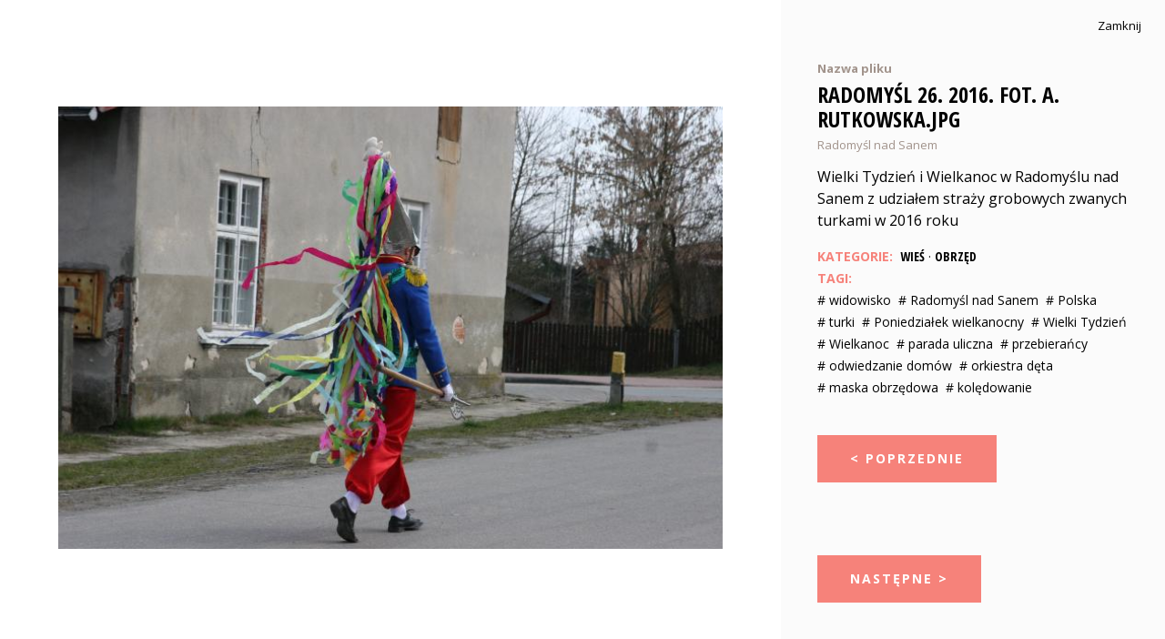

--- FILE ---
content_type: text/html; charset=UTF-8
request_url: http://maski.encyklopediateatru.pl/obiekt/304
body_size: 4186
content:
<!DOCTYPE html>
<title>Obiekt | Maska w kulturze współczesnej Europy</title>
<meta name="description" content="Projekt „Maska w kulturze współczesnej Europy: obrzęd – karnawał – teatr – zabawa – sztuka”" />
<link rel="canonical" href="http://maski.encyklopediateatru.pl/obiekt/304">
<meta name="robots" content="index, follow" /> 





<meta property="og:type" content="website" /> 
<meta property="og:title" content="SEO" />
<meta property="og:description" content="SEO" />
<meta property="og:image" content="http://maski.encyklopediateatru.pl/storage/app/media/Badania%20terenowe/Mil%C3%B3wka%2C%20Polska%2C%202019%2C%20Gody%20%C5%BBywieckie/zdj%C4%99cia/Mil%C3%B3wka%2016.%202019.%20fot.%20A.%20Rutkowska.JPG" />
<meta property="og:url" content="http://maski.encyklopediateatru.pl/obiekt/304" />
<meta property="og:locale" content="pl" />
<meta property="fb:app_id" content="" />
<meta name="twitter:title" content="Obiekt">
<meta name="twitter:description" content="Projekt „Maska w kulturze współczesnej Europy: obrzęd – karnawał – teatr – zabawa – sztuka”">
<meta name="twitter:image" content="http://maski.encyklopediateatru.pl/storage/app/media/Badania%20terenowe/Mil%C3%B3wka%2C%20Polska%2C%202019%2C%20Gody%20%C5%BBywieckie/zdj%C4%99cia/Mil%C3%B3wka%2016.%202019.%20fot.%20A.%20Rutkowska.JPG" />

 
<!-- Additional meta tags --> 
<html lang="pl">
    <head>
<meta charset="UTF-8" />
        <meta name="viewport" content="width=device-width, initial-scale=1" />
<title>
Obiekt 304: Radomyśl 26. 2016. fot. A. Rutkowska.JPG</title>        
<meta name="title" content="
Obiekt 304: Radomyśl 26. 2016. fot. A. Rutkowska.JPG">

<meta name="google-site-verification" content="whnOBEP6VTzknpHX7z5HHopEj2wg7zawXxE57VpB4n8" />

<meta name="description" content="
Wielki Tydzień i Wielkanoc w Radomyślu nad Sanem z udziałem straży grobowych zwanych turkami w 2016 roku Archiwum projektu „Maska w kulturze współczesnej Europy: obrzęd – karnawał – teatr – zabawa – sztuka”.">

<meta property="og:image" content="
/storage/app/media/Badania terenowe/Radomyśl nad Sanem, Polska 2016, Turki/zdjęcia/Radomyśl 26. 2016. fot. A. Rutkowska.JPG">

<meta name="author" content="creaztizer & jotel">    
        
<link rel="stylesheet" href="http://maski.encyklopediateatru.pl/themes/maska/assets/css/main.min.css" />
        
<link rel="apple-touch-icon" sizes="120x120" href="http://maski.encyklopediateatru.pl/themes/maska/assets/fav/apple-touch-icon.png">
<link rel="icon" type="image/png" sizes="32x32" href="http://maski.encyklopediateatru.pl/themes/maska/assets/fav/favicon-32x32.png">
<link rel="icon" type="image/png" sizes="16x16" href="http://maski.encyklopediateatru.pl/themes/maska/assets/fav/favicon-16x16.png">
<link rel="manifest" href="http://maski.encyklopediateatru.pl/themes/maska/assets/fav/site.webmanifest">
<link rel="mask-icon" href="http://maski.encyklopediateatru.pl/themes/maska/assets/fav/safari-pinned-tab.svg" color="#5bbad5">
<meta name="msapplication-TileColor" content="#da532c">
<meta name="theme-color" content="#ffffff">
        
        
<style>
@media (min-width: 768px) {
.zoom__meta {
max-width:500px;
}
.responsive-iframe {
  position: absolute;
  top: 0;
  left: 0;
  bottom: 0;
  right: 0;
  width: calc(100% - 500px);
  height: 100%;
}
}
.xresponsive-iframe {
  position: absolute;
  top: 0;
  left: 0;
  bottom: 0;
  right: 0;
  width: 99%;
  height: 100%;
}


</style>
<link rel="stylesheet" href="http://maski.encyklopediateatru.pl/themes/maska/assets/css/ddfullscreenimageviewer.css" />
<link rel="stylesheet" href="http://maski.encyklopediateatru.pl/themes/maska/assets/css/zoomio.css" />
<style>
#zoomiocontainer {
	z-index:11000;overflow:visible;
	cursor: all-scroll;
}
#fullscreencanvas {z-index:10000;cursor: zoom-in;}
div#closeviewer {
    width: 70px;
    height: 70px;
    overflow: hidden;
    display: block;
    position: fixed;
    cursor: pointer;
    text-indent: -1000px;
    z-index: 100000;
    top: unset;
    bottom: 20px;
    right: 20px;
}
.zoom__image{cursor: zoom-in;}
</style>        <style>
    a {color: #f6827a;
    cursor: pointer;
    text-decoration: none;}
    a:hover{color:#ff493c;}
    
.section__heading.section__heading--2 {
	color:black;
}
.section__heading.section__heading--2:hover {
	color:#f6827a;
}   
    
    
    .zoom__close{outline: 0;}
    
    .entry__info{
    	text-align: center;
    }
    .glide .naklejka {
            position: absolute;
 /*           bottom:27px;  */
         margin-top: 9rem;
    text-align: center;           
            font-size: 11px;
            color: #333;
 /*   border-bottom: #f6827a;
    border-bottom-width: 3px;
    border-bottom-style: solid;
    padding-bottom: 12px;  */
            }
            
        .grid .naklejka {
            position: absolute;
            font-size: 11px;
            color: #333;
     margin-top: 9rem;
    text-align: center;           
            
            
 /*   border-bottom: #f6827a;
    border-bottom-width: 3px;
    border-bottom-style: solid;
    padding-bottom: 12px;     */ 
            }

        .menu-kategorii {margin-bottom: 2rem;}
        .menu-kategorii .zoom__button {
            display: inline-block;
            margin: 5px 5px;
            padding: 18px 36px;
            background-color: #f6827a;
            transition: all 300ms ease;
            font-size: 12px;
            font-weight: 700;
            letter-spacing: 2px;
            color: #fff;
            text-decoration: none;
            text-transform: uppercase;
            }    
        .menu_kategorii .tags__list {
            justify-content: center;
            }

.nav__link.active {color: #f6827a;};

@media (min-width: 768px) {
            .menu_kategorii .tags__list{
            justify-content: center;
            }
    }
    
.content li {
    font-size: 14px;
    line-height: 1.5;
}            
        </style>
        
    </head>
    <body>
        <main class="main">
<!-- Header -->
<!-- Header End -->
        <!-- Content -->
        <section class="section">
            
					
			
					
			
					
			
					
			
					
			
					
			
					
			
					
			
					
			
					
			
					
			
					
			
					
			
					
			
					
			
					
			
					
			
					
			
					
			
					
			
					
			
					
			
					
			
					
			
					
			
					
			
					
			
					
			
					
			
					
			
					
			
					
			
					
			
					
			
					
			
					
			
					
			
					
			
					
			
					
			
					
			
					
			
					
			
					
			
					
			
					
			
					
			
					
			
					
			
					
			
					
			
					
			
					
			
					
			
					
			
					
			
					
			
					
			
					
			
					
			
					
			
					
			
					
			
					
			
					
			
					
			
					
			
					
			
					
			
					
			
					
			
					
			
					
			
					
			
					
			
					
			
					
			
					
			
					
			
					
			
					
			
					
			
					
			
					
			
					
			
					
			
					
			
					
			
					
			
					
			
					
			
					
			
					
			
					
			
					
			
					
			
					
			
					
			
					
			
					
			
					
			
					
			
					
			
					
			
					
			
					
			
					
			
					
			
					
			
					
			
					
			
					
			
					
			
					
			
					
			
					
			
					
			
					
			
					
			
					
			
					
			
					
			
					
			
					
			
					
			
					
			
					
			
					
			
					
			
					
			
					
			
					
			
					
			
					
			
					
			
					
			
					
			
					
			
					
			
					
			
					
			
					
			
					
			
					
			
					
			
					
			
					
			
					
			
					
			
					
			
					
			
					
			
					
			
					
			
					
			
					
			
					
			
					
			
					
			
					
			
					
			
					
			
					
			
					
			
					
			
					
			
					
			
					
			
					
			
					
			
					
			
					
			
					
			
					
			
					
			
					
			
					
			
					
			
					
			
					
			
					
			
					
			
					
			
					
			
					
			
					
			
					
			
					
			
					
			
					
			
					
			
					
			
					
			
					
			
					
			
					
			
					
			
					
			
					
			
					
			
					
			
					
			
					
			
					
			
					
			
					
			
					
			
					
			
					
			
					
			
					
			
					
			
					
			
					
			
					
			
					
			
					
			
					
			
					
			
					
			
					
			
					
			
					
			
					
			
					
			
					
			
					
			
					
			
					
			
					
			
					
			
					
			
					
			
					
			
					
			
					
			
					
			
					
			
					
			
					
			
					
			
					
			
					
			
					
			
					
			
					
			
					
			
					
			
					
			
					
			
					
			
					
			
					
			
					
			
					
			
					
			
					
			
					
			
					
			
					
			
					
			
					
			
					
			
					
			
					
			
					
			
					
			
					
			
					
			
					
			
					
			
					
			
					
			
					
			
					
			
					
			
					
			
					
			
					
			
					
			
					
			
					
			
					
			
					
			
					
			
					
			
					
			
					
			
					
			
					
			
					
			
					
			
					
			
					
			
					
			
					
			
					
			
					
			
					
			
					
			
					
			
					
			
											
				
			
					
							
					
			
					
			
					
			
					
			
					
			
					
			
					
			
					
			
					
			
					
			
					
			
					
			
					
			
					
			
					
			
					
			
					
			
					
			
					
			
					
			
					
			
					
			
					
			
					
			
					
			
					
			
					
			
					
			
					
			
					
			
					
			
					
			
					
			
					
			
					
			
					
			
					
			
					
			
					
			
					
			
					
			
					
			
					
			
					
			
					
			
					
			
					
			
					
			
					
			
					
			
					
			
					
			
					
			
					
			
					
			
					
			
					
			
					
			
					
			
					
			
					
			
					
			
					
			
					
			
					
			
					
			
					
			
					
			
					
			
					
			
					
			
					
			
					
			
					
			
					
			
					
			
					
			
					
			
					
			
					
			
					
			
					
			
					
			
					
			
					
			
					
			
					
			
					
			
					
			
					
			
					
			
					
			
					
			
					
			
					
			
					
			
					
			
					
			
					
			
					
			
					
			
					
			
					
			
					
			
					
			
					
			
					
			
					
			
					
			
					
			
					
			
					
			
					
			
					
			
					
			
					
			
					
			
					
			
					
			
					
			
					
			
					
			
					
			
					
			
					
			
					
			
					
			
					
			
					
			
					
			
					
			
					
			
					
			
					
			
					
			
					
			
					
			
					
			
					
			
					
			
					
			
					
			
					
			
					
			
					
			
					
			
					
			
					
			
					
			
					
			
					
			
					
			
					
			
					
			
					
			
					
			
					
			
					
			
					
			
					
			
					
			
					
			
					
			
					
			
					
			
					
			
					
			
					
			
					
			
					
			
					
			
					
			
					
			
					
			
					
			
					
			
					
			
					
			
					
			
					
			
					
			
					
			
					
			
					
			
					
			
					
			
					
			
					
			
					
			
					
			
					
			
					
			
					
			
					
			
					
			
					
			
					
			
					
			
					
			
					
			
					
			
					
			
					
			
					
			
					
			
					
			
					
			
					
			
					
			
					
			
					
			
					
			
					
			
					
			
					
			
					
			
					
			
					
			
					
			
					
			
					
			
					
			
					
			
					
			
					
			
					
			
					
			
					
			
					
			
					
			
					
			
					
			
					
			
					
			
					
			
					
			
					
			
					
			
					
			
					
			
					
			
					
			
					
			
					
			
					
			
					
			
					
			
					
			
					
			
					
			
					
			
					
			
					
			
					
			
					
			
					
			
					
			
					
			
					
			
					
			
					
			
					
			
					
			
					
			
					
			
					
			
					
			
					
			
					
			
					
			
					
			
					
			
					
			
					
			
					
			
					
			
					
			
					
			
					
			
					
			
					
			
					
			
					
			
					
			
					
			
					
			
					
			
					
			
					
			
					
			
					
			
					
			
					
			
					
			
					
			
					
			
					
			
					
			
					
			
					
			
					
			
	







<div class="zoom">
<div class="zoom__content">



 
  <img 
        class="zoom__image"
        src="http://maski.encyklopediateatru.pl/storage/app/uploads/public/734/cbb/287/thumb__720_0_0_0_crop.JPG"
        data-large="/storage/app/media/Badania terenowe/Radomyśl nad Sanem, Polska 2016, Turki/zdjęcia/Radomyśl 26. 2016. fot. A. Rutkowska.JPG"
        data-scale="3"
        alt="Zdjęcie – Radomyśl 26. 2016. fot. A. Rutkowska.JPG"
        > 








  


  

        </div>
        
        
        <div class="zoom__meta">
            <h4 class="zoom__date"><strong>Nazwa pliku</strong></h4>
            <h3 class="zoom__heading">Radomyśl 26. 2016. fot. A. Rutkowska.JPG</h3>
            
            <h4 class="zoom__date">Radomyśl nad Sanem</h4>
                    <div class="zoom__description" style="line-height: 1.55;"><p>Wielki Tydzień i Wielkanoc w Radomyślu nad Sanem z udziałem straży grobowych zwanych turkami w 2016 roku</p></div>
    <div class="tags tags--zoom">
        <div class="tags__title">Kategorie:</div>
        <div class="tags__list">
       <a href="../wies" class="tags__item" 
       style="font-family: 'Open Sans Condensed',sans-serif;
                font-weight: 700;
                text-transform: uppercase;
    ">Wieś</a>.        <a href="../obrzed" class="tags__item" 
       style="font-family: 'Open Sans Condensed',sans-serif;
                font-weight: 700;
                text-transform: uppercase;
    ">Obrzęd</a>        </div>
    </div>

            <div class="tags tags--zoom">
                <div class="tags__title">Tagi:</div>
                <div class="tags__list">
                       <a href="/tag/widowisko" class="tags__item">#&nbsp;widowisko</a>        
                       <a href="/tag/radomysl-nad-sanem" class="tags__item">#&nbsp;Radomyśl nad Sanem</a>        
                       <a href="/tag/polska" class="tags__item">#&nbsp;Polska</a>        
                       <a href="/tag/turki" class="tags__item">#&nbsp;turki</a>        
                       <a href="/tag/poniedzialek-wielkanocny" class="tags__item">#&nbsp;Poniedziałek wielkanocny</a>        
                       <a href="/tag/wielki-tydzien" class="tags__item">#&nbsp;Wielki Tydzień</a>        
                       <a href="/tag/wielkanoc" class="tags__item">#&nbsp;Wielkanoc</a>        
                       <a href="/tag/parada-uliczna" class="tags__item">#&nbsp;parada uliczna</a>        
                       <a href="/tag/przebierancy" class="tags__item">#&nbsp;przebierańcy</a>        
                       <a href="/tag/odwiedzanie-domow" class="tags__item">#&nbsp;odwiedzanie domów</a>        
                       <a href="/tag/orkiestra-deta" class="tags__item">#&nbsp;orkiestra dęta</a>        
                       <a href="/tag/maska-obrzedowa" class="tags__item">#&nbsp;maska obrzędowa</a>        
                       <a href="/tag/koledowanie" class="tags__item">#&nbsp;kolędowanie</a>        
                        </div>
            </div>

<a href="#" id="prev" class="zoom__button" onclick="GoBackWithObj();return false;">< Poprzednie</a>
<a href="http://maski.encyklopediateatru.pl/obiekt/305" class="zoom__button">Następne ></a>


            <button class="zoom__close" onclick="GoBackWithRefresh();return false;">Zamknij</button>
        </div>

    </div>
        </section>
        </main>
    </body>

        <!-- Scripts -->

<script
  src="https://code.jquery.com/jquery-2.2.4.min.js"
  integrity="sha256-BbhdlvQf/xTY9gja0Dq3HiwQF8LaCRTXxZKRutelT44="
  crossorigin="anonymous"></script>
    <script src="http://maski.encyklopediateatru.pl/themes/maska/assets/js/main.min.js"></script>
    <script src="http://maski.encyklopediateatru.pl/themes/maska/assets/js/glide.min.js"></script>
    <script src="/modules/system/assets/js/framework.combined-min.js"></script>
<link rel="stylesheet" property="stylesheet" href="/modules/system/assets/css/framework.extras-min.css">
    <script src="http://maski.encyklopediateatru.pl/themes/maska/assets/js/ddfullscreenimageviewer.js"/></script>
<script src="http://maski.encyklopediateatru.pl/themes/maska/assets/js/zoomio.js"></script>
<script>

jQuery(function(){ // on DOM Load
        $('img.zoom__image').fullscreenimage();
});

</script>
<script>
$(document).ready(function(){
var szer = $('.naklejka').parent().parent().width();
$('.naklejka').css('width', szer);
});
</script><script>
$(document).ready(function() {
   var referrer =  document.referrer;
   var lastUrl = sessionStorage.getItem("map-url");
if (referrer == 'http://maski.encyklopediateatru.pl/mapa'){
$('button.zoom__close').replaceWith('<button class="zoom__close" style="right: 100px;"><a href="' +lastUrl +'" style="text-decoration:none">Wróć do mapy</a></button><button class="zoom__closex" style="position: absolute;top: 20px;right: 20px;border: none;background: transparent;font-size: 13px;cursor: pointer;"><a href="http://maski.encyklopediateatru.pl/archiwum" style="text-decoration:none">Zamknij</a></button>');

}else{

}
});


function GoBackWithRefresh(event) {
    lastUrl ='';
    if ('referrer' in document) {
        
        if (document.referrer != 'http://maski.encyklopediateatru.pl/mapa'){
            if (document.referrer.indexOf("maski") >= 0){

            window.location = document.referrer;
            
            if (document.referrer.indexOf("obiekt") >= 0){
            
            	window.location = 'http://maski.encyklopediateatru.pl/archiwum';
            }
            
            
                }else{
                  
            window.location = 'http://maski.encyklopediateatru.pl/archiwum';
                    }

            } else {
               var lastUrl = sessionStorage.getItem("map-url"); // powrót do miejsca na mapie 
                // alert(sessionStorage.getItem("map-url"));
              // window.location.href = 'http://maski.dewelop.tk/mapa#9.75/47.8324/11.2077';
               var powrot = 'http://maski.encyklopediateatru.pl/archiwum';
                window.location.assign(powrot);
                }
    } else {
        // window.history.back();
        var powrot = 'http://maski.encyklopediateatru.pl/archiwum';
        window.location.assign(powrot);
    }
}

function GoBackWithObj(event) {

            if (document.referrer.indexOf("obiekt") >= 0){
 				window.history.back();;
                } else {
                $('#prev').hide();  
                    }
    			}
/**
 * jQuery Unveil
 * A very lightweight jQuery plugin to lazy load images
 * http://luis-almeida.github.com/unveil
 *
 * Licensed under the MIT license.
 * Copyright 2013 Luís Almeida
 * https://github.com/luis-almeida
 */

;(function($) {

  $.fn.unveil = function(threshold, callback) {

    var $w = $(window),
        th = threshold || 0,
        retina = window.devicePixelRatio > 1,
        attrib = retina? "data-src-retina" : "data-src",
        images = this,
        loaded;

    this.one("unveil", function() {
      var source = this.getAttribute(attrib);
      source = source || this.getAttribute("data-src");
      if (source) {
        this.setAttribute("src", source);
        if (typeof callback === "function") callback.call(this);
      }
    });

    function unveil() {
      var inview = images.filter(function() {
        var $e = $(this);
        if ($e.is(":hidden")) return;

        var wt = $w.scrollTop(),
            wb = wt + $w.height(),
            et = $e.offset().top,
            eb = et + $e.height();

        return eb >= wt - th && et <= wb + th;
      });

      loaded = inview.trigger("unveil");
      images = images.not(loaded);
    }

    $w.on("scroll.unveil resize.unveil lookup.unveil", unveil);

    unveil();

    return this;

  };

})(window.jQuery || window.Zepto);

    </script>    
</html>

--- FILE ---
content_type: text/css
request_url: http://maski.encyklopediateatru.pl/themes/maska/assets/css/main.min.css
body_size: 3145
content:
@import url("https://fonts.googleapis.com/css2?family=Open+Sans+Condensed:wght@700&family=Open+Sans:wght@400;700&display=swap");.glide{position:relative;width:100%;box-sizing:border-box}.glide *{box-sizing:inherit}.glide__track{overflow:hidden}.glide__slides{position:relative;width:100%;list-style:none;-webkit-backface-visibility:hidden;backface-visibility:hidden;transform-style:preserve-3d;touch-action:pan-Y;overflow:hidden;padding:0;white-space:nowrap;display:flex;flex-wrap:nowrap;will-change:transform}.glide__slides--dragging{-webkit-user-select:none;-moz-user-select:none;-ms-user-select:none;user-select:none}.glide__slide{width:100%;height:100%;flex-shrink:0;white-space:normal;-webkit-user-select:none;-moz-user-select:none;-ms-user-select:none;user-select:none;-webkit-touch-callout:none;-webkit-tap-highlight-color:transparent}.glide__slide a{-webkit-user-select:none;user-select:none;-webkit-user-drag:none;-moz-user-select:none;-ms-user-select:none}.glide__arrows{-webkit-touch-callout:none;-webkit-user-select:none;-moz-user-select:none;-ms-user-select:none;user-select:none}.glide__bullets{-webkit-touch-callout:none;-webkit-user-select:none;-moz-user-select:none;-ms-user-select:none;user-select:none}.glide--rtl{direction:rtl}.glide__arrow{position:absolute;display:block;top:50%;z-index:2;color:white;text-transform:uppercase;padding:9px 12px;background-color:transparent;border:2px solid rgba(255,255,255,0.5);border-radius:4px;box-shadow:0 0.25em 0.5em 0 rgba(0,0,0,0.1);text-shadow:0 0.25em 0.5em rgba(0,0,0,0.1);opacity:1;cursor:pointer;transition:opacity 150ms ease, border 300ms ease-in-out;transform:translateY(-50%);line-height:1}.glide__arrow:focus{outline:none}.glide__arrow:hover{border-color:white}.glide__arrow--left{left:2em}.glide__arrow--right{right:2em}.glide__arrow--disabled{opacity:0.33}.glide__bullets{position:absolute;z-index:2;bottom:2em;left:50%;display:inline-flex;list-style:none;transform:translateX(-50%)}.glide__bullet{background-color:rgba(255,255,255,0.5);width:9px;height:9px;padding:0;border-radius:50%;border:2px solid transparent;transition:all 300ms ease-in-out;cursor:pointer;line-height:0;box-shadow:0 0.25em 0.5em 0 rgba(0,0,0,0.1);margin:0 0.25em}.glide__bullet:focus{outline:none}.glide__bullet:hover,.glide__bullet:focus{border:2px solid white;background-color:rgba(255,255,255,0.5)}.glide__bullet--active{background-color:white}.glide--swipeable{cursor:grab;cursor:-webkit-grab}.glide--dragging{cursor:grabbing;cursor:-webkit-grabbing}/*! normalize.css v8.0.1 | MIT License | github.com/necolas/normalize.css */html{line-height:1.15;-webkit-text-size-adjust:100%}body{margin:0}main{display:block}h1{margin:0.67em 0;font-size:2em}hr{box-sizing:content-box;height:0;overflow:visible}pre{font-family:monospace, monospace;font-size:1em}a{background-color:transparent}abbr[title]{border-bottom:none;text-decoration:underline;-webkit-text-decoration:underline dotted;text-decoration:underline dotted}b,strong{font-weight:bolder}code,kbd,samp{font-family:monospace, monospace;font-size:1em}small{font-size:80%}sub,sup{position:relative;vertical-align:baseline;font-size:75%;line-height:0}sub{bottom:-0.25em}sup{top:-0.5em}img{border-style:none}button,input,optgroup,select,textarea{margin:0;font-family:inherit;font-size:100%;line-height:1.15}button,input{overflow:visible}button,select{text-transform:none}button,[type='button'],[type='reset'],[type='submit']{-webkit-appearance:button}button::-moz-focus-inner,[type='button']::-moz-focus-inner,[type='reset']::-moz-focus-inner,[type='submit']::-moz-focus-inner{padding:0;border-style:none}button:-moz-focusring,[type='button']:-moz-focusring,[type='reset']:-moz-focusring,[type='submit']:-moz-focusring{outline:1px dotted ButtonText}fieldset{padding:0.35em 0.75em 0.625em}legend{display:table;box-sizing:border-box;max-width:100%;padding:0;color:inherit;white-space:normal}progress{vertical-align:baseline}textarea{overflow:auto}[type='checkbox'],[type='radio']{box-sizing:border-box;padding:0}[type='number']::-webkit-inner-spin-button,[type='number']::-webkit-outer-spin-button{height:auto}[type='search']{-webkit-appearance:textfield;outline-offset:-2px}[type='search']::-webkit-search-decoration{-webkit-appearance:none}::-webkit-file-upload-button{-webkit-appearance:button;font:inherit}details{display:block}summary{display:list-item}template{display:none}[hidden]{display:none}.cover{display:flex;flex-flow:column;justify-content:center;align-items:center;width:100%;height:100vh;padding:30px;background:url("../images/cover-image.jpg") center center no-repeat;background-size:cover}.cover__header{position:relative;display:flex;justify-content:center;align-items:center;margin-bottom:auto;padding:20px 0}.cover__logo{margin:0 20px;padding:10px 15px;border-right:15px #fff solid;border-left:15px #fff solid;background-color:#fff;font-weight:700;color:#000;text-align:center;text-decoration:none;text-transform:uppercase}.cover__headline{width:100%;max-width:500px;margin:auto 0}.cover__button{margin:auto 0;padding:18px 36px;background-color:#f6827a;font-size:14px;font-weight:700;letter-spacing:2px;color:#fff;text-decoration:none;text-transform:uppercase;transition:all 300ms ease}.cover__button:hover{background-color:#fff;color:#f6827a}.header{position:relative;display:flex;justify-content:space-between;align-items:center;padding:20px 0}@media (min-width: 992px){.header{justify-content:center;padding:30px 0}}.header__logo{background:#000;font-weight:700;color:#fff;text-align:center;text-decoration:none;text-transform:uppercase;white-space:nowrap}.header__logo--desktop{display:none;margin:0 20px;padding:10px 15px;border-right:15px #fff solid;border-left:15px #fff solid}@media (min-width: 992px){.header__logo--desktop{display:block}}.header__logo--mobile{display:block;padding:10px 15px;border-right:15px #fff solid}@media (min-width: 992px){.header__logo--mobile{display:none}}.header__line{position:absolute;top:50%;left:0;z-index:-10;width:100%;margin:0;padding:0;border:0;border-top:2px #ebebeb solid}.header__hamburger{width:51px;height:36px;margin-left:auto;outline:none;border:none;border-left:15px #fff solid;background-color:white;color:#000}@media (min-width: 992px){.header__hamburger{display:none}}.nav{position:fixed;top:0;left:0;z-index:100;display:flex;flex-flow:column;justify-content:center;width:100%;height:100vh;padding:20px;opacity:0;visibility:hidden;background-color:#000;transition:opacity 300ms ease}@media (min-width: 992px){.nav{position:initial;display:flex;flex-flow:row;justify-content:center;align-items:center;height:auto;opacity:1;visibility:visible;background-color:initial}}.nav--open{opacity:1;visibility:visible}.nav__line{position:absolute;top:0;left:50%;z-index:-10;width:1px;height:100vh;margin:0;padding:0;border:0;border-right:2px #313131 solid}@media (min-width: 992px){.nav__line{top:50%;left:0;z-index:-10;width:100%;height:initial;border-top:2px #ebebeb solid;border-right:none}}.nav__link{display:block;margin:10px 0;padding:10px;background-color:#000;font-size:24px;font-weight:bold;color:#fff;text-align:center;text-decoration:none}.nav__link:hover{color:#f6827a}@media (min-width: 992px){.nav__link{margin:0 10px;padding:10px 20px;background-color:#fff;font-size:14px;color:#000}}.nav__close{position:absolute;top:20px;right:15px;width:36px;height:36px;border:none;background-color:transparent;color:#fff}.section{margin-bottom:60px}.section__header{margin-bottom:40px;text-align:center}.section__heading--1{margin:6px 0;font-family:"Open Sans Condensed",sans-serif;font-size:24px;text-transform:uppercase}@media (min-width: 768px){.section__heading--1{margin:12px 0;font-size:36px}}.section__heading--2{margin:6px 0;font-family:"Open Sans Condensed",sans-serif;font-size:20px;text-transform:uppercase}@media (min-width: 768px){.section__heading--2{margin:12px 0;font-size:24px}}.entry__image{width:100%;height:25vh;min-height:160px;-o-object-fit:cover;object-fit:cover}@media (min-width: 768px){.entry__image{min-height:210px}}.entry__tags{display:flex;margin:12px -4px 8px -4px}.entry__tag{display:block;padding:4px;font-size:12px;color:#000;text-decoration:none}.entry__tag:hover{color:#f6827a}.entry__info{font-size:12px;color:#a1938b;text-decoration:none}.controls{position:relative;display:flex;justify-content:space-between;align-items:center;max-width:240px;margin:20px auto}@media (min-width: 768px){.controls{margin:30px auto}}.controls__button{display:block;box-sizing:content-box;width:24px;height:24px;padding:0;outline:none;border:none;background-color:#fff;color:black;cursor:pointer}.controls__button:hover{color:#f6827a}.controls__button--prev{border-right:10px #fff solid}.controls__button--all{border-right:10px #fff solid;border-left:10px #fff solid}.controls__button--next{border-left:10px #fff solid}.controls__line{position:absolute;top:50%;left:0;z-index:-10;width:100%;margin:0;padding:0;border:0;border-top:2px #ebebeb solid}.grid{display:grid;grid-template-columns:1fr;gap:30px;margin-top:40px}@media (min-width: 768px){.grid{grid-template-columns:1fr 1fr}}@media (min-width: 992px){.grid{grid-template-columns:1fr 1fr 1fr}}@media (min-width: 1200px){.grid{grid-template-columns:1fr 1fr 1fr 1fr}}@media (min-width: 1400px){.grid{grid-template-columns:1fr 1fr 1fr 1fr 1fr}}.glide__slides{margin:0}.year{position:relative;display:flex;justify-content:center;max-width:280px;margin:20px auto}.year__line{position:absolute;top:50%;left:0;z-index:-10;width:100%;margin:0;padding:0;border:0;border-top:2px #ebebeb solid}.year__title{padding:10px 20px;background-color:#fff}.tags{display:flex;flex-wrap:wrap;justify-content:center;font-size:12px}.tags--zoom{justify-content:flex-start;margin:0 -4px}@media (min-width: 768px){.tags{font-size:14px}}.tags__title{padding:4px;font-weight:700;color:#f6827a;text-transform:uppercase}.tags__list{display:flex;flex-wrap:wrap;justify-content:center}@media (min-width: 768px){.tags__list{justify-content:initial}}.tags__item{display:block;padding:4px;color:#000;text-decoration:none}.tags__item:hover{color:#f6827a}.tags__cloud{width:80%;height:500px}.tags__cloud svg{width:100%;height:500px}.zoom{position:fixed;top:0;left:0;z-index:9999;display:flex;flex-flow:column;width:100%;height:100vh;background-color:#ffffff;overflow-y:auto}@media (min-width: 768px){.zoom{flex-flow:row}}.zoom__content{height:50%;padding:5%}@media (min-width: 768px){.zoom__content{width:80%;height:initial}}.zoom__image{width:100%;height:100%;-o-object-fit:contain;object-fit:contain}.zoom__meta{position:relative;height:50%;padding:20px;background-color:#FBFBFB}@media (min-width: 768px){.zoom__meta{height:initial;padding:60px 40px}}.zoom__close{position:absolute;top:20px;right:20px;border:none;background:transparent;font-size:13px;cursor:pointer}.zoom__close:hover{color:#f6827a}.zoom__heading{margin:8px 0;font-family:"Open Sans Condensed",sans-serif;font-size:24px;font-weight:700;text-transform:uppercase}.zoom__date{margin:8px 0;font-size:13px;font-weight:400;color:#a1938b}.zoom__author{margin:24px 0;font-size:13px;font-weight:400}.zoom__button{display:inline-block;margin:40px 0;padding:18px 36px;background-color:#f6827a;transition:all 300ms ease;font-size:14px;font-weight:700;letter-spacing:2px;color:#fff;text-decoration:none;text-transform:uppercase}.zoom__button:hover{background-color:#000}.content{max-width:800px;margin:0 auto}.content h1{font-size:24px}.content h2{font-size:20px}.content h3{font-size:18px}.content h4{font-size:16px}.content h5{font-size:14px}.content p{margin-bottom:2rem;font-size:14px;line-height:1.5}.categories__list{display:flex;flex-wrap:wrap;justify-content:center;margin:-4px}.categories__item{display:block;margin:4px;padding:8px 12px;background-color:#F6827A;font-size:14px;color:white;text-decoration:none}.categories__item:hover{background-color:black}.timeline{position:relative;max-width:768px;margin:0 auto}.timeline:before{position:absolute;top:0;left:0;flex-shrink:0;width:2rem;height:100%;border-right:4px dotted #f6827a;content:''}.timeline__entry{display:flex;padding-top:1rem}.timeline__line{display:flex;flex-flow:column}.timeline__year{display:flex;flex-shrink:0;justify-content:center;align-items:center;width:4rem;height:4rem;border-radius:2rem;background-color:#f6827a;font-size:14px;font-weight:700;color:white}.timeline__content{padding:1rem 2rem}.timeline__month{margin-top:0;margin-bottom:1.5rem;font-size:1.5rem;font-weight:700}.timeline__paragraph{font-size:14px}.timeline__paragraph a{font-weight:700;color:#f6827a;text-decoration:none}.timeline__image{width:100%}html{font-family:"Open Sans",sans-serif}body *{box-sizing:border-box}.main{padding:0 15px}@media (min-width: 768px){.main{padding:0 30px}}


--- FILE ---
content_type: application/javascript
request_url: http://maski.encyklopediateatru.pl/themes/maska/assets/js/main.min.js
body_size: 192
content:
const navigaton=(()=>{const n=document.getElementById("navOpenBtn"),e=document.getElementById("navCloseBtn"),t=document.getElementById("nav");n.addEventListener("click",(()=>{o()})),e.addEventListener("click",(()=>{o()}));const o=()=>{console.log(t),t.classList.toggle("nav--open")}})();

--- FILE ---
content_type: application/javascript
request_url: http://maski.encyklopediateatru.pl/themes/maska/assets/js/ddfullscreenimageviewer.js
body_size: 1142
content:
// jQuery Full Screen Image Viewer
// By Dynamic Drive: http://www.dynamicdrive.com
// June 12th 17'- Creation Date

;(function($){

	// Configure CSS media query condition to disable script. See http://www.javascriptkit.com/dhtmltutors/cssmediaqueries.shtml for possible conditions
	var disablescriptmql = window.matchMedia? window.matchMedia("screen and (max-device-width: 680px)") : {matches: false, addListener: function(){}}
	var defaults = {scale: 1}
	var $canvasref = null
	var $fullscreenimagearea = null
	var $closebutton = null
	var $loadingdiv = null
	var canvashtml = '<div id="fullscreencanvas"><div id="fullscreenimagearea"></div></div><div id="fullimageloadingdiv"><div class="spinner"></div></div><div id="closeviewer" title="Close Viewer">Zamknij</div>'

	function calfullscreenscale(imgref){
		var scale = Math.min(window.innerWidth/imgref.width, window.innerHeight/imgref.height)
		return scale
	}


	function fullscreenimage($img, setting){ // fullscreenimage plugin function
		if (!$canvasref){
			$(document.body).append(canvashtml)
			$canvasref = $('#fullscreencanvas')
			$fullscreenimagearea = $('#fullscreenimagearea')
			$closebutton = $('#closeviewer')
			$loadingdiv = $('#fullimageloadingdiv')

			$closebutton.on('click', function(){
				$(document.body).removeClass('revealviewer')
				$fullscreenimagearea.data('$largeimage').unbind()
				$fullscreenimagearea.empty()
				$loadingdiv.css('visibility', 'hidden')
			})
		}
		var zoomioscale = $img.attr('data-scale') || setting.scale
		var largeimagesrc = $img.attr('data-large') || setting.largeimage || $img.attr('src')

		$img.on('click', function(){
			$(document.body).addClass('revealviewer')
			if (this.getAttribute('data-large')){
				$loadingdiv.css('visibility', 'visible')
			}
			var largeimage = new Image()
			var $largeimage = $(largeimage)
			$largeimage.on('load', function(){ // whenlarge image loads
				var scale = calfullscreenscale(largeimage)
				$fullscreenimagearea.html( '<img src="' + largeimage.src + '" style="width:' + largeimage.width*scale + 'px; height:' + largeimage.height*scale + 'px;" />' )
				$loadingdiv.css('visibility', 'hidden')
				if (zoomioscale > 1){
					var $fullscreenimage = $fullscreenimagearea.find('img:eq(0)')
					$fullscreenimage.zoomio({scale:zoomioscale, fixedcontainer: false})
				}
			})
			largeimage.src = largeimagesrc
			$fullscreenimagearea.data('$largeimage', $largeimage)
		})
	}


	$.fn.fullscreenimage = function(options){ // set up jquery fullscreenimage plugin
		var s = $.extend({}, defaults, options)
		return this.each(function(){ //return jQuery obj
			var $target = $(this)

			$target = ($target.is('img'))? $target : $target.find('img:eq(0)')
			if ($target.length == 0 || disablescriptmql.matches){
				return true
			}
			fullscreenimage($target, s)
		}) // end return this.each

	}

})(jQuery);
